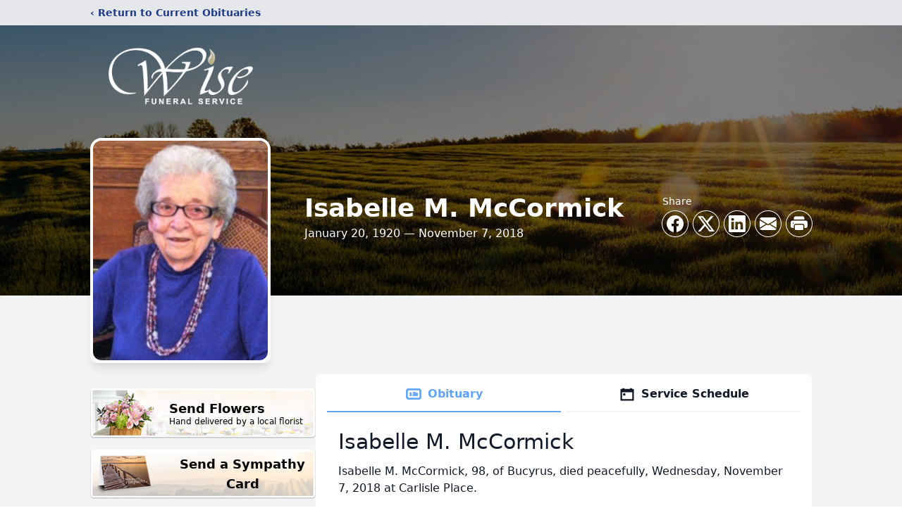

--- FILE ---
content_type: text/html; charset=utf-8
request_url: https://www.google.com/recaptcha/enterprise/anchor?ar=1&k=6Lf4RPAnAAAAAJDS8QwFs9ebMmmJ-EW7DQA-OkEW&co=aHR0cHM6Ly93d3cud2lzZWZ1bmVyYWwuY29tOjQ0Mw..&hl=en&type=image&v=PoyoqOPhxBO7pBk68S4YbpHZ&theme=light&size=invisible&badge=bottomright&anchor-ms=20000&execute-ms=30000&cb=flr7wlyfcy8w
body_size: 48696
content:
<!DOCTYPE HTML><html dir="ltr" lang="en"><head><meta http-equiv="Content-Type" content="text/html; charset=UTF-8">
<meta http-equiv="X-UA-Compatible" content="IE=edge">
<title>reCAPTCHA</title>
<style type="text/css">
/* cyrillic-ext */
@font-face {
  font-family: 'Roboto';
  font-style: normal;
  font-weight: 400;
  font-stretch: 100%;
  src: url(//fonts.gstatic.com/s/roboto/v48/KFO7CnqEu92Fr1ME7kSn66aGLdTylUAMa3GUBHMdazTgWw.woff2) format('woff2');
  unicode-range: U+0460-052F, U+1C80-1C8A, U+20B4, U+2DE0-2DFF, U+A640-A69F, U+FE2E-FE2F;
}
/* cyrillic */
@font-face {
  font-family: 'Roboto';
  font-style: normal;
  font-weight: 400;
  font-stretch: 100%;
  src: url(//fonts.gstatic.com/s/roboto/v48/KFO7CnqEu92Fr1ME7kSn66aGLdTylUAMa3iUBHMdazTgWw.woff2) format('woff2');
  unicode-range: U+0301, U+0400-045F, U+0490-0491, U+04B0-04B1, U+2116;
}
/* greek-ext */
@font-face {
  font-family: 'Roboto';
  font-style: normal;
  font-weight: 400;
  font-stretch: 100%;
  src: url(//fonts.gstatic.com/s/roboto/v48/KFO7CnqEu92Fr1ME7kSn66aGLdTylUAMa3CUBHMdazTgWw.woff2) format('woff2');
  unicode-range: U+1F00-1FFF;
}
/* greek */
@font-face {
  font-family: 'Roboto';
  font-style: normal;
  font-weight: 400;
  font-stretch: 100%;
  src: url(//fonts.gstatic.com/s/roboto/v48/KFO7CnqEu92Fr1ME7kSn66aGLdTylUAMa3-UBHMdazTgWw.woff2) format('woff2');
  unicode-range: U+0370-0377, U+037A-037F, U+0384-038A, U+038C, U+038E-03A1, U+03A3-03FF;
}
/* math */
@font-face {
  font-family: 'Roboto';
  font-style: normal;
  font-weight: 400;
  font-stretch: 100%;
  src: url(//fonts.gstatic.com/s/roboto/v48/KFO7CnqEu92Fr1ME7kSn66aGLdTylUAMawCUBHMdazTgWw.woff2) format('woff2');
  unicode-range: U+0302-0303, U+0305, U+0307-0308, U+0310, U+0312, U+0315, U+031A, U+0326-0327, U+032C, U+032F-0330, U+0332-0333, U+0338, U+033A, U+0346, U+034D, U+0391-03A1, U+03A3-03A9, U+03B1-03C9, U+03D1, U+03D5-03D6, U+03F0-03F1, U+03F4-03F5, U+2016-2017, U+2034-2038, U+203C, U+2040, U+2043, U+2047, U+2050, U+2057, U+205F, U+2070-2071, U+2074-208E, U+2090-209C, U+20D0-20DC, U+20E1, U+20E5-20EF, U+2100-2112, U+2114-2115, U+2117-2121, U+2123-214F, U+2190, U+2192, U+2194-21AE, U+21B0-21E5, U+21F1-21F2, U+21F4-2211, U+2213-2214, U+2216-22FF, U+2308-230B, U+2310, U+2319, U+231C-2321, U+2336-237A, U+237C, U+2395, U+239B-23B7, U+23D0, U+23DC-23E1, U+2474-2475, U+25AF, U+25B3, U+25B7, U+25BD, U+25C1, U+25CA, U+25CC, U+25FB, U+266D-266F, U+27C0-27FF, U+2900-2AFF, U+2B0E-2B11, U+2B30-2B4C, U+2BFE, U+3030, U+FF5B, U+FF5D, U+1D400-1D7FF, U+1EE00-1EEFF;
}
/* symbols */
@font-face {
  font-family: 'Roboto';
  font-style: normal;
  font-weight: 400;
  font-stretch: 100%;
  src: url(//fonts.gstatic.com/s/roboto/v48/KFO7CnqEu92Fr1ME7kSn66aGLdTylUAMaxKUBHMdazTgWw.woff2) format('woff2');
  unicode-range: U+0001-000C, U+000E-001F, U+007F-009F, U+20DD-20E0, U+20E2-20E4, U+2150-218F, U+2190, U+2192, U+2194-2199, U+21AF, U+21E6-21F0, U+21F3, U+2218-2219, U+2299, U+22C4-22C6, U+2300-243F, U+2440-244A, U+2460-24FF, U+25A0-27BF, U+2800-28FF, U+2921-2922, U+2981, U+29BF, U+29EB, U+2B00-2BFF, U+4DC0-4DFF, U+FFF9-FFFB, U+10140-1018E, U+10190-1019C, U+101A0, U+101D0-101FD, U+102E0-102FB, U+10E60-10E7E, U+1D2C0-1D2D3, U+1D2E0-1D37F, U+1F000-1F0FF, U+1F100-1F1AD, U+1F1E6-1F1FF, U+1F30D-1F30F, U+1F315, U+1F31C, U+1F31E, U+1F320-1F32C, U+1F336, U+1F378, U+1F37D, U+1F382, U+1F393-1F39F, U+1F3A7-1F3A8, U+1F3AC-1F3AF, U+1F3C2, U+1F3C4-1F3C6, U+1F3CA-1F3CE, U+1F3D4-1F3E0, U+1F3ED, U+1F3F1-1F3F3, U+1F3F5-1F3F7, U+1F408, U+1F415, U+1F41F, U+1F426, U+1F43F, U+1F441-1F442, U+1F444, U+1F446-1F449, U+1F44C-1F44E, U+1F453, U+1F46A, U+1F47D, U+1F4A3, U+1F4B0, U+1F4B3, U+1F4B9, U+1F4BB, U+1F4BF, U+1F4C8-1F4CB, U+1F4D6, U+1F4DA, U+1F4DF, U+1F4E3-1F4E6, U+1F4EA-1F4ED, U+1F4F7, U+1F4F9-1F4FB, U+1F4FD-1F4FE, U+1F503, U+1F507-1F50B, U+1F50D, U+1F512-1F513, U+1F53E-1F54A, U+1F54F-1F5FA, U+1F610, U+1F650-1F67F, U+1F687, U+1F68D, U+1F691, U+1F694, U+1F698, U+1F6AD, U+1F6B2, U+1F6B9-1F6BA, U+1F6BC, U+1F6C6-1F6CF, U+1F6D3-1F6D7, U+1F6E0-1F6EA, U+1F6F0-1F6F3, U+1F6F7-1F6FC, U+1F700-1F7FF, U+1F800-1F80B, U+1F810-1F847, U+1F850-1F859, U+1F860-1F887, U+1F890-1F8AD, U+1F8B0-1F8BB, U+1F8C0-1F8C1, U+1F900-1F90B, U+1F93B, U+1F946, U+1F984, U+1F996, U+1F9E9, U+1FA00-1FA6F, U+1FA70-1FA7C, U+1FA80-1FA89, U+1FA8F-1FAC6, U+1FACE-1FADC, U+1FADF-1FAE9, U+1FAF0-1FAF8, U+1FB00-1FBFF;
}
/* vietnamese */
@font-face {
  font-family: 'Roboto';
  font-style: normal;
  font-weight: 400;
  font-stretch: 100%;
  src: url(//fonts.gstatic.com/s/roboto/v48/KFO7CnqEu92Fr1ME7kSn66aGLdTylUAMa3OUBHMdazTgWw.woff2) format('woff2');
  unicode-range: U+0102-0103, U+0110-0111, U+0128-0129, U+0168-0169, U+01A0-01A1, U+01AF-01B0, U+0300-0301, U+0303-0304, U+0308-0309, U+0323, U+0329, U+1EA0-1EF9, U+20AB;
}
/* latin-ext */
@font-face {
  font-family: 'Roboto';
  font-style: normal;
  font-weight: 400;
  font-stretch: 100%;
  src: url(//fonts.gstatic.com/s/roboto/v48/KFO7CnqEu92Fr1ME7kSn66aGLdTylUAMa3KUBHMdazTgWw.woff2) format('woff2');
  unicode-range: U+0100-02BA, U+02BD-02C5, U+02C7-02CC, U+02CE-02D7, U+02DD-02FF, U+0304, U+0308, U+0329, U+1D00-1DBF, U+1E00-1E9F, U+1EF2-1EFF, U+2020, U+20A0-20AB, U+20AD-20C0, U+2113, U+2C60-2C7F, U+A720-A7FF;
}
/* latin */
@font-face {
  font-family: 'Roboto';
  font-style: normal;
  font-weight: 400;
  font-stretch: 100%;
  src: url(//fonts.gstatic.com/s/roboto/v48/KFO7CnqEu92Fr1ME7kSn66aGLdTylUAMa3yUBHMdazQ.woff2) format('woff2');
  unicode-range: U+0000-00FF, U+0131, U+0152-0153, U+02BB-02BC, U+02C6, U+02DA, U+02DC, U+0304, U+0308, U+0329, U+2000-206F, U+20AC, U+2122, U+2191, U+2193, U+2212, U+2215, U+FEFF, U+FFFD;
}
/* cyrillic-ext */
@font-face {
  font-family: 'Roboto';
  font-style: normal;
  font-weight: 500;
  font-stretch: 100%;
  src: url(//fonts.gstatic.com/s/roboto/v48/KFO7CnqEu92Fr1ME7kSn66aGLdTylUAMa3GUBHMdazTgWw.woff2) format('woff2');
  unicode-range: U+0460-052F, U+1C80-1C8A, U+20B4, U+2DE0-2DFF, U+A640-A69F, U+FE2E-FE2F;
}
/* cyrillic */
@font-face {
  font-family: 'Roboto';
  font-style: normal;
  font-weight: 500;
  font-stretch: 100%;
  src: url(//fonts.gstatic.com/s/roboto/v48/KFO7CnqEu92Fr1ME7kSn66aGLdTylUAMa3iUBHMdazTgWw.woff2) format('woff2');
  unicode-range: U+0301, U+0400-045F, U+0490-0491, U+04B0-04B1, U+2116;
}
/* greek-ext */
@font-face {
  font-family: 'Roboto';
  font-style: normal;
  font-weight: 500;
  font-stretch: 100%;
  src: url(//fonts.gstatic.com/s/roboto/v48/KFO7CnqEu92Fr1ME7kSn66aGLdTylUAMa3CUBHMdazTgWw.woff2) format('woff2');
  unicode-range: U+1F00-1FFF;
}
/* greek */
@font-face {
  font-family: 'Roboto';
  font-style: normal;
  font-weight: 500;
  font-stretch: 100%;
  src: url(//fonts.gstatic.com/s/roboto/v48/KFO7CnqEu92Fr1ME7kSn66aGLdTylUAMa3-UBHMdazTgWw.woff2) format('woff2');
  unicode-range: U+0370-0377, U+037A-037F, U+0384-038A, U+038C, U+038E-03A1, U+03A3-03FF;
}
/* math */
@font-face {
  font-family: 'Roboto';
  font-style: normal;
  font-weight: 500;
  font-stretch: 100%;
  src: url(//fonts.gstatic.com/s/roboto/v48/KFO7CnqEu92Fr1ME7kSn66aGLdTylUAMawCUBHMdazTgWw.woff2) format('woff2');
  unicode-range: U+0302-0303, U+0305, U+0307-0308, U+0310, U+0312, U+0315, U+031A, U+0326-0327, U+032C, U+032F-0330, U+0332-0333, U+0338, U+033A, U+0346, U+034D, U+0391-03A1, U+03A3-03A9, U+03B1-03C9, U+03D1, U+03D5-03D6, U+03F0-03F1, U+03F4-03F5, U+2016-2017, U+2034-2038, U+203C, U+2040, U+2043, U+2047, U+2050, U+2057, U+205F, U+2070-2071, U+2074-208E, U+2090-209C, U+20D0-20DC, U+20E1, U+20E5-20EF, U+2100-2112, U+2114-2115, U+2117-2121, U+2123-214F, U+2190, U+2192, U+2194-21AE, U+21B0-21E5, U+21F1-21F2, U+21F4-2211, U+2213-2214, U+2216-22FF, U+2308-230B, U+2310, U+2319, U+231C-2321, U+2336-237A, U+237C, U+2395, U+239B-23B7, U+23D0, U+23DC-23E1, U+2474-2475, U+25AF, U+25B3, U+25B7, U+25BD, U+25C1, U+25CA, U+25CC, U+25FB, U+266D-266F, U+27C0-27FF, U+2900-2AFF, U+2B0E-2B11, U+2B30-2B4C, U+2BFE, U+3030, U+FF5B, U+FF5D, U+1D400-1D7FF, U+1EE00-1EEFF;
}
/* symbols */
@font-face {
  font-family: 'Roboto';
  font-style: normal;
  font-weight: 500;
  font-stretch: 100%;
  src: url(//fonts.gstatic.com/s/roboto/v48/KFO7CnqEu92Fr1ME7kSn66aGLdTylUAMaxKUBHMdazTgWw.woff2) format('woff2');
  unicode-range: U+0001-000C, U+000E-001F, U+007F-009F, U+20DD-20E0, U+20E2-20E4, U+2150-218F, U+2190, U+2192, U+2194-2199, U+21AF, U+21E6-21F0, U+21F3, U+2218-2219, U+2299, U+22C4-22C6, U+2300-243F, U+2440-244A, U+2460-24FF, U+25A0-27BF, U+2800-28FF, U+2921-2922, U+2981, U+29BF, U+29EB, U+2B00-2BFF, U+4DC0-4DFF, U+FFF9-FFFB, U+10140-1018E, U+10190-1019C, U+101A0, U+101D0-101FD, U+102E0-102FB, U+10E60-10E7E, U+1D2C0-1D2D3, U+1D2E0-1D37F, U+1F000-1F0FF, U+1F100-1F1AD, U+1F1E6-1F1FF, U+1F30D-1F30F, U+1F315, U+1F31C, U+1F31E, U+1F320-1F32C, U+1F336, U+1F378, U+1F37D, U+1F382, U+1F393-1F39F, U+1F3A7-1F3A8, U+1F3AC-1F3AF, U+1F3C2, U+1F3C4-1F3C6, U+1F3CA-1F3CE, U+1F3D4-1F3E0, U+1F3ED, U+1F3F1-1F3F3, U+1F3F5-1F3F7, U+1F408, U+1F415, U+1F41F, U+1F426, U+1F43F, U+1F441-1F442, U+1F444, U+1F446-1F449, U+1F44C-1F44E, U+1F453, U+1F46A, U+1F47D, U+1F4A3, U+1F4B0, U+1F4B3, U+1F4B9, U+1F4BB, U+1F4BF, U+1F4C8-1F4CB, U+1F4D6, U+1F4DA, U+1F4DF, U+1F4E3-1F4E6, U+1F4EA-1F4ED, U+1F4F7, U+1F4F9-1F4FB, U+1F4FD-1F4FE, U+1F503, U+1F507-1F50B, U+1F50D, U+1F512-1F513, U+1F53E-1F54A, U+1F54F-1F5FA, U+1F610, U+1F650-1F67F, U+1F687, U+1F68D, U+1F691, U+1F694, U+1F698, U+1F6AD, U+1F6B2, U+1F6B9-1F6BA, U+1F6BC, U+1F6C6-1F6CF, U+1F6D3-1F6D7, U+1F6E0-1F6EA, U+1F6F0-1F6F3, U+1F6F7-1F6FC, U+1F700-1F7FF, U+1F800-1F80B, U+1F810-1F847, U+1F850-1F859, U+1F860-1F887, U+1F890-1F8AD, U+1F8B0-1F8BB, U+1F8C0-1F8C1, U+1F900-1F90B, U+1F93B, U+1F946, U+1F984, U+1F996, U+1F9E9, U+1FA00-1FA6F, U+1FA70-1FA7C, U+1FA80-1FA89, U+1FA8F-1FAC6, U+1FACE-1FADC, U+1FADF-1FAE9, U+1FAF0-1FAF8, U+1FB00-1FBFF;
}
/* vietnamese */
@font-face {
  font-family: 'Roboto';
  font-style: normal;
  font-weight: 500;
  font-stretch: 100%;
  src: url(//fonts.gstatic.com/s/roboto/v48/KFO7CnqEu92Fr1ME7kSn66aGLdTylUAMa3OUBHMdazTgWw.woff2) format('woff2');
  unicode-range: U+0102-0103, U+0110-0111, U+0128-0129, U+0168-0169, U+01A0-01A1, U+01AF-01B0, U+0300-0301, U+0303-0304, U+0308-0309, U+0323, U+0329, U+1EA0-1EF9, U+20AB;
}
/* latin-ext */
@font-face {
  font-family: 'Roboto';
  font-style: normal;
  font-weight: 500;
  font-stretch: 100%;
  src: url(//fonts.gstatic.com/s/roboto/v48/KFO7CnqEu92Fr1ME7kSn66aGLdTylUAMa3KUBHMdazTgWw.woff2) format('woff2');
  unicode-range: U+0100-02BA, U+02BD-02C5, U+02C7-02CC, U+02CE-02D7, U+02DD-02FF, U+0304, U+0308, U+0329, U+1D00-1DBF, U+1E00-1E9F, U+1EF2-1EFF, U+2020, U+20A0-20AB, U+20AD-20C0, U+2113, U+2C60-2C7F, U+A720-A7FF;
}
/* latin */
@font-face {
  font-family: 'Roboto';
  font-style: normal;
  font-weight: 500;
  font-stretch: 100%;
  src: url(//fonts.gstatic.com/s/roboto/v48/KFO7CnqEu92Fr1ME7kSn66aGLdTylUAMa3yUBHMdazQ.woff2) format('woff2');
  unicode-range: U+0000-00FF, U+0131, U+0152-0153, U+02BB-02BC, U+02C6, U+02DA, U+02DC, U+0304, U+0308, U+0329, U+2000-206F, U+20AC, U+2122, U+2191, U+2193, U+2212, U+2215, U+FEFF, U+FFFD;
}
/* cyrillic-ext */
@font-face {
  font-family: 'Roboto';
  font-style: normal;
  font-weight: 900;
  font-stretch: 100%;
  src: url(//fonts.gstatic.com/s/roboto/v48/KFO7CnqEu92Fr1ME7kSn66aGLdTylUAMa3GUBHMdazTgWw.woff2) format('woff2');
  unicode-range: U+0460-052F, U+1C80-1C8A, U+20B4, U+2DE0-2DFF, U+A640-A69F, U+FE2E-FE2F;
}
/* cyrillic */
@font-face {
  font-family: 'Roboto';
  font-style: normal;
  font-weight: 900;
  font-stretch: 100%;
  src: url(//fonts.gstatic.com/s/roboto/v48/KFO7CnqEu92Fr1ME7kSn66aGLdTylUAMa3iUBHMdazTgWw.woff2) format('woff2');
  unicode-range: U+0301, U+0400-045F, U+0490-0491, U+04B0-04B1, U+2116;
}
/* greek-ext */
@font-face {
  font-family: 'Roboto';
  font-style: normal;
  font-weight: 900;
  font-stretch: 100%;
  src: url(//fonts.gstatic.com/s/roboto/v48/KFO7CnqEu92Fr1ME7kSn66aGLdTylUAMa3CUBHMdazTgWw.woff2) format('woff2');
  unicode-range: U+1F00-1FFF;
}
/* greek */
@font-face {
  font-family: 'Roboto';
  font-style: normal;
  font-weight: 900;
  font-stretch: 100%;
  src: url(//fonts.gstatic.com/s/roboto/v48/KFO7CnqEu92Fr1ME7kSn66aGLdTylUAMa3-UBHMdazTgWw.woff2) format('woff2');
  unicode-range: U+0370-0377, U+037A-037F, U+0384-038A, U+038C, U+038E-03A1, U+03A3-03FF;
}
/* math */
@font-face {
  font-family: 'Roboto';
  font-style: normal;
  font-weight: 900;
  font-stretch: 100%;
  src: url(//fonts.gstatic.com/s/roboto/v48/KFO7CnqEu92Fr1ME7kSn66aGLdTylUAMawCUBHMdazTgWw.woff2) format('woff2');
  unicode-range: U+0302-0303, U+0305, U+0307-0308, U+0310, U+0312, U+0315, U+031A, U+0326-0327, U+032C, U+032F-0330, U+0332-0333, U+0338, U+033A, U+0346, U+034D, U+0391-03A1, U+03A3-03A9, U+03B1-03C9, U+03D1, U+03D5-03D6, U+03F0-03F1, U+03F4-03F5, U+2016-2017, U+2034-2038, U+203C, U+2040, U+2043, U+2047, U+2050, U+2057, U+205F, U+2070-2071, U+2074-208E, U+2090-209C, U+20D0-20DC, U+20E1, U+20E5-20EF, U+2100-2112, U+2114-2115, U+2117-2121, U+2123-214F, U+2190, U+2192, U+2194-21AE, U+21B0-21E5, U+21F1-21F2, U+21F4-2211, U+2213-2214, U+2216-22FF, U+2308-230B, U+2310, U+2319, U+231C-2321, U+2336-237A, U+237C, U+2395, U+239B-23B7, U+23D0, U+23DC-23E1, U+2474-2475, U+25AF, U+25B3, U+25B7, U+25BD, U+25C1, U+25CA, U+25CC, U+25FB, U+266D-266F, U+27C0-27FF, U+2900-2AFF, U+2B0E-2B11, U+2B30-2B4C, U+2BFE, U+3030, U+FF5B, U+FF5D, U+1D400-1D7FF, U+1EE00-1EEFF;
}
/* symbols */
@font-face {
  font-family: 'Roboto';
  font-style: normal;
  font-weight: 900;
  font-stretch: 100%;
  src: url(//fonts.gstatic.com/s/roboto/v48/KFO7CnqEu92Fr1ME7kSn66aGLdTylUAMaxKUBHMdazTgWw.woff2) format('woff2');
  unicode-range: U+0001-000C, U+000E-001F, U+007F-009F, U+20DD-20E0, U+20E2-20E4, U+2150-218F, U+2190, U+2192, U+2194-2199, U+21AF, U+21E6-21F0, U+21F3, U+2218-2219, U+2299, U+22C4-22C6, U+2300-243F, U+2440-244A, U+2460-24FF, U+25A0-27BF, U+2800-28FF, U+2921-2922, U+2981, U+29BF, U+29EB, U+2B00-2BFF, U+4DC0-4DFF, U+FFF9-FFFB, U+10140-1018E, U+10190-1019C, U+101A0, U+101D0-101FD, U+102E0-102FB, U+10E60-10E7E, U+1D2C0-1D2D3, U+1D2E0-1D37F, U+1F000-1F0FF, U+1F100-1F1AD, U+1F1E6-1F1FF, U+1F30D-1F30F, U+1F315, U+1F31C, U+1F31E, U+1F320-1F32C, U+1F336, U+1F378, U+1F37D, U+1F382, U+1F393-1F39F, U+1F3A7-1F3A8, U+1F3AC-1F3AF, U+1F3C2, U+1F3C4-1F3C6, U+1F3CA-1F3CE, U+1F3D4-1F3E0, U+1F3ED, U+1F3F1-1F3F3, U+1F3F5-1F3F7, U+1F408, U+1F415, U+1F41F, U+1F426, U+1F43F, U+1F441-1F442, U+1F444, U+1F446-1F449, U+1F44C-1F44E, U+1F453, U+1F46A, U+1F47D, U+1F4A3, U+1F4B0, U+1F4B3, U+1F4B9, U+1F4BB, U+1F4BF, U+1F4C8-1F4CB, U+1F4D6, U+1F4DA, U+1F4DF, U+1F4E3-1F4E6, U+1F4EA-1F4ED, U+1F4F7, U+1F4F9-1F4FB, U+1F4FD-1F4FE, U+1F503, U+1F507-1F50B, U+1F50D, U+1F512-1F513, U+1F53E-1F54A, U+1F54F-1F5FA, U+1F610, U+1F650-1F67F, U+1F687, U+1F68D, U+1F691, U+1F694, U+1F698, U+1F6AD, U+1F6B2, U+1F6B9-1F6BA, U+1F6BC, U+1F6C6-1F6CF, U+1F6D3-1F6D7, U+1F6E0-1F6EA, U+1F6F0-1F6F3, U+1F6F7-1F6FC, U+1F700-1F7FF, U+1F800-1F80B, U+1F810-1F847, U+1F850-1F859, U+1F860-1F887, U+1F890-1F8AD, U+1F8B0-1F8BB, U+1F8C0-1F8C1, U+1F900-1F90B, U+1F93B, U+1F946, U+1F984, U+1F996, U+1F9E9, U+1FA00-1FA6F, U+1FA70-1FA7C, U+1FA80-1FA89, U+1FA8F-1FAC6, U+1FACE-1FADC, U+1FADF-1FAE9, U+1FAF0-1FAF8, U+1FB00-1FBFF;
}
/* vietnamese */
@font-face {
  font-family: 'Roboto';
  font-style: normal;
  font-weight: 900;
  font-stretch: 100%;
  src: url(//fonts.gstatic.com/s/roboto/v48/KFO7CnqEu92Fr1ME7kSn66aGLdTylUAMa3OUBHMdazTgWw.woff2) format('woff2');
  unicode-range: U+0102-0103, U+0110-0111, U+0128-0129, U+0168-0169, U+01A0-01A1, U+01AF-01B0, U+0300-0301, U+0303-0304, U+0308-0309, U+0323, U+0329, U+1EA0-1EF9, U+20AB;
}
/* latin-ext */
@font-face {
  font-family: 'Roboto';
  font-style: normal;
  font-weight: 900;
  font-stretch: 100%;
  src: url(//fonts.gstatic.com/s/roboto/v48/KFO7CnqEu92Fr1ME7kSn66aGLdTylUAMa3KUBHMdazTgWw.woff2) format('woff2');
  unicode-range: U+0100-02BA, U+02BD-02C5, U+02C7-02CC, U+02CE-02D7, U+02DD-02FF, U+0304, U+0308, U+0329, U+1D00-1DBF, U+1E00-1E9F, U+1EF2-1EFF, U+2020, U+20A0-20AB, U+20AD-20C0, U+2113, U+2C60-2C7F, U+A720-A7FF;
}
/* latin */
@font-face {
  font-family: 'Roboto';
  font-style: normal;
  font-weight: 900;
  font-stretch: 100%;
  src: url(//fonts.gstatic.com/s/roboto/v48/KFO7CnqEu92Fr1ME7kSn66aGLdTylUAMa3yUBHMdazQ.woff2) format('woff2');
  unicode-range: U+0000-00FF, U+0131, U+0152-0153, U+02BB-02BC, U+02C6, U+02DA, U+02DC, U+0304, U+0308, U+0329, U+2000-206F, U+20AC, U+2122, U+2191, U+2193, U+2212, U+2215, U+FEFF, U+FFFD;
}

</style>
<link rel="stylesheet" type="text/css" href="https://www.gstatic.com/recaptcha/releases/PoyoqOPhxBO7pBk68S4YbpHZ/styles__ltr.css">
<script nonce="xD4ftluZ2XHJkS3BnnmoNg" type="text/javascript">window['__recaptcha_api'] = 'https://www.google.com/recaptcha/enterprise/';</script>
<script type="text/javascript" src="https://www.gstatic.com/recaptcha/releases/PoyoqOPhxBO7pBk68S4YbpHZ/recaptcha__en.js" nonce="xD4ftluZ2XHJkS3BnnmoNg">
      
    </script></head>
<body><div id="rc-anchor-alert" class="rc-anchor-alert"></div>
<input type="hidden" id="recaptcha-token" value="[base64]">
<script type="text/javascript" nonce="xD4ftluZ2XHJkS3BnnmoNg">
      recaptcha.anchor.Main.init("[\x22ainput\x22,[\x22bgdata\x22,\x22\x22,\[base64]/[base64]/[base64]/ZyhXLGgpOnEoW04sMjEsbF0sVywwKSxoKSxmYWxzZSxmYWxzZSl9Y2F0Y2goayl7RygzNTgsVyk/[base64]/[base64]/[base64]/[base64]/[base64]/[base64]/[base64]/bmV3IEJbT10oRFswXSk6dz09Mj9uZXcgQltPXShEWzBdLERbMV0pOnc9PTM/bmV3IEJbT10oRFswXSxEWzFdLERbMl0pOnc9PTQ/[base64]/[base64]/[base64]/[base64]/[base64]\\u003d\x22,\[base64]\\u003d\\u003d\x22,\[base64]/CksKbw6l+w4h1w71mTm3DolbDhsKHXMOmw5kEw5zDt07Dg8OhAnE5A8OwK8K8G2zCsMOPERAfOsOFwo5OHGnDkklHwqUwa8K+GmQ3w4/[base64]/DkWPCm1QIWcOuw4MUwrlHwrJzWkfCusOWfGchLsKfTG4WwrATGk/Cn8Kywr8jacOTwpACwq/[base64]/DqnxVw6zCkjnDhhzDiMO8wrkyf3/[base64]/Ds0Qewq7CvwkBLsOTwo7CosK+agvCocOUFcOpPcKLNxELQknCrsKdf8K6wqhlw7jCmicGwowiw5PDh8K1Y09ORhUCwpHDnQvCiVPCrmzDjcKFTcK1w5TDhQTDq8K0WjjDhhxfw6YAGcKEwrXDtcKeJsOwwprCjMOiLHrChkjCvjDCg1/Dshkew7UqfMOUFsKOw7EmUsKZwpXDv8Klw54tI2rDvcOxQURsKMOXdcK/Bj7CmULCsMO7w5srEmjCvyVuwrgqFMOgfUoowoPCl8OmAcKSwpfClChyD8KGclMiS8K3ZRrDrsKxUVjDrMOawrVJYMKxw7/Du8OdLmANPg/DiGEDU8KpPx/CosOvwpHCsMOSGsO3w49Hf8KVTsKCckwTQgfDhD53w5V9wrfDocOjI8OnZsOoWVNaWwfCnHouwpjCjEHDjApueXgzw75VesK6wpIFRFfCocO2XcKSdcObPMKhTFNXYj/DpkzDv8OKSMK7S8OCw53Ci0HCuMKheAYuVXDCj8KrVgkPHDUBZ8Ktw6/[base64]/[base64]/DqnvDhSRkwqLCtsO+w5clwqdEw4rCgMO4RjvDqlJ9EW7CtB3CvSLCnhtzDT7Cm8KPLD9YwoTCq1LDjMOpKcKJEndFdcOpVcK0w77CmknCp8K1OsObw6fCr8Knw4NmD3zClsKFw5R9w6TDo8O2P8KLV8KUwrvDqMOewrgeX8ODUMKwaMOCwo88w5FQVW5Ddy/DjcK9A0nDiMOiw7JIw4vDvMOeYk7DhQpRwpfCpiQ8GnMtB8KNQcKxdUZTw6XDhVpDw5jCkQZgCsKrWxXDvsOswqA2wqd+wrMTw4HCs8KrwoPDiWLCsE95w7FYQMOnZ3fDm8OBE8OrFwTDs1o5w5XDiD/Dm8K5w4vDvQFBXFDCpsKhw4NvacKowohCw5nDmhfDtC8nw6sww5Akwq3Dgihdw5gTE8KgfR1IchrDmsO5SgfCpcK7wphTwo5/[base64]/[base64]/HkxmdGwMw6jCvA3ChRfCqMKfw5bCoi1Lw5V2w4cYIcKwwpDDnGY6wokpCH9/w5MucMOfJArDhV44w6w6w6/[base64]/DrSPDrxgzw64tA8KYw6FxwrsAAlfCiMKxw4shwrDDmATCgClrXF7CtcO+A1xxw5sawoEpTSLDm07Dv8K5w71/[base64]/w7vDjMOzw50wwojDk1HCnHbCj17DpiwhBVXCgsKQw4wNIsKuFhkIw44aw6sDw7zDtRIBIMOow6PDucKYw7rDiMK6YcKyG8KDK8OqbcKsNsKKw4jCl8OBYsKBbU90wonCtMKRFcK2W8OZcCLCqjPCmcO6wpjDrcOXODB1wrbDrcO3wotSw7nCosOqwqbDp8KYElPDoW/CoknCpG/CpcOwbl3Dnk1YWMOCw4hKK8OfRsKgw7ccw5HClm7CkBQRw5LCrcOiw60yXsKIGTUjHMOKFH7CvD3ChMO+QyEcXMOTXh8iwqNIREHDhFI2HirCuMO0woAvZ0/[base64]/DgsOWwr9pd8OGElYswpbChx55esKDwq3CmQoQTD57w5nDoMKDGMONw5bDoxJwG8Ked3rDhn7CgW0jw4QBF8OTfMO4w6DCvj/[base64]/[base64]/Cl8OWw5jCnjvDg8Kdw7EBacOtbCzCpsOow4R+MWRzw5keF8OwwpvCrXPDqsOJw5vCmzfCv8K+WwrDtyrCnA/CtTJOYcKOe8KfZsKPesK1w7NGa8KGb2FuwoJSF8Kmw7DDvAgPNWMiVVUzw6LDhsKfw4RoaMOnNj4EUyMjZ8KNEwhUKDseLiwMw5coB8KswrQ2wr/CncKOwqlWPn1QHsKXw65DwojDjcOWQsOnUsOTw6vCr8KBCVoswrbCpcKQC8KYaMKuwr/CqcKZw7RrRyg1UsKoBg54CQcIw7nCm8OobUcwFWZrB8O+wrdgw4w/w4MSw7Z8w53CiR9pEsOhw5peB8OBwpXCmxVqwp7ClG3Cm8KmNFzDqcOlFgYgw4Atw6Anw4AZasKVc8KkFkPCqcK/MsKtXigrW8OrwrFqw6N2LsOuSVovw5/Cs2ciG8KdKlvDiXLDj8Oew6zCqWIePsK5BsO+IFLDvMKROAzChsKYdETCqsOOX3fDp8OfeTvCsFTDkUDCgEjDiCjCvGI2wqrCisK8bsK7w6RgwoFJw4fDu8KJBHVPKQhXwoXDksKtw5YAwo7CvkjCnBMBWETCmMK/URjDtcK9K0LDv8OAUAjCgjzDusKVO3zCtlrDocKhwpQtL8KSPgx8w4NWw4jCm8K5w6AzJjQ4w7nCv8K2IMOKwrHDkMOTw7kow6kKaDp6IQ/Ds8KndmbCnsOwwojCn2LCmBLCvcOwOMKCw41DworCqnJ9EjwOw5TCjzHDg8K2w5/[base64]/CscK9woF1BsKwc8Khwo/DksK+w7Nlw7vDiEjCrMOmwoN1TANrHQovwq/CoMKJL8OmYsK1HRDCpCDCpcKAwr9Wwow8VMKvXRVxw7fCk8KgQXR0TiDCisK2OiTChH4UUMKjQcOcI1gGwoTDpcOpwo/DiA9ecsOww4fCocKCw4EBwo9Iw49yw6LCkcOwecK/IsKrwqBLwos+DsKidkkuw5bDqgAfw7nCsDEewrXDk0/[base64]/[base64]/CugrDvmtMPC9LbAJdF15Pwo0Aw7oGwoPCicKiM8K9wo3Do1MzBS4Ae8KwLjnDr8KqwrfDscKefVXCssOaFnTDscKAXVTDvjdqwp/CmEU+wqvDvQlAIx/Cm8O0cWwiaCtlwqjDqkFtPC85w4BUN8OZwosAVcKsw5tGw4AhRsOgwo3Do0sAwpnDtWDDnsOgan/DkcK5eMKVQsKcwpvDqcKBKHwow6rDgBBVOsKJwrISOxDDpSsowp1kFmQXw5rCgFZUwq/[base64]/JsKRw7nDsQ/CvcO/wrTDshVSUcKHw5I7A8K8wqbCiFZPGGnDkUATw7nDvsKzwo8HQmPDiQRowqbDoGopOR3Do1lZZcOUwotdAcOWQSJRw7/[base64]/ClFh8JXDDu1l4w7PCnB7Dm8ObQUJEO8OXw6HCicKTw4YGLMKqw4jCknHCkXTDuEQhwqUwWVABwpo0w7AFw5gPB8KxaR3DisOcWz/Ds2DCsUDDnMKpSQAZw6HCn8OmehHDs8KhesK8wpIXS8OZw48rYFliHSFawo3CpcOFXsKjw47DvcOxeMOhw4ZZLsOVLHzCoEnDnEDCrsKzwq7CrSQdw5pHGMKQE8KgE8KEPMOYQCnDo8OYwo42AirDrhtIwq/CiQ19w5sYRF9Rwq0rw4ttw6PCrsKjYcKpCh0Jw7c9SMKKwpnChMOLNmLCkk0Uw7l5w6vCocObAljDjMO4bHrDhMK0wprChMKzw7jClcKhY8OJbHfDqMKIE8KTwoQ9YDHDj8OswrMCYcKwwovDuSIUWMOOVcK9w7vCisKzDS3Ci8K/EsOgw4nDqBDCuD/DgMOIDy4wwrnDusO/WyQJw6NawqxjPsKawrYMHMKhwp/DixfDnRMbNcKDw6XCoGVUwrzCuCFtwpAWw74pwrV/[base64]/DisKsSRrCu8K+GsO9wooDDUwxGcORw6F7DcOywoHCky3DksOUahfDl1rDjMK5I8KfwqHDicKCw4UQw4suw7EEw7oXwofDo31Sw5nDqMOwQ0d9w60fwoJgw40Zw6shAMK7w7zClTddFMKtIcOQw4PDr8KMPgHChXPCg8OYNsKrZBzCmMOdwpPCsMO8T2XDu20/wpYTw7HCv3VTwqIyaiXDncKlX8OxwozCtWcrwoA6eCHChHHDpz0BMsKjCFrDgWTDr2/Du8KJS8KKSV7Dv8KTD30wVMKJZkDCj8KIU8OicsOhwrdAWQLDisKLLcONCMOqw7DDtsKNw4XDq23CmVocMsOxaE7Dt8Kswosgwp/CqMKUwpnCmVMJw7g4w7nCjUjDpwZJNzlMC8Oyw57DjcObKcKcZMOqZMO+aj8aQkdxWsK8w7hgaCbCsMKrwofCtmcVw4TCklJSFMKaGnHDrcKow57DpsOpVgFBDsKObFjDrQw3wp3CosKNNMOLwojDrwLCiRHDoGnCjgfCtsO/w6bDvMKhw54rwqfDh1DDucKjHR19w58kwoHDsMOEwovChMKYwql6wpvCtMKLNkzDuUPCrlE8P8OTW8KeOWdndybDl1h9w58SwqzDq2o/wo09w7tsBkPDuMKRw5jDqcOSRcK/IsOcLALDpXrCrhTCkMKhKifCuMKUM2kewpDCvmvDicKGwpzDg2zCrSEgwo5BScOAXWo/wplyACfCh8KRw7pgw5Y5US7Ds0FlwpI1woHDnGXDosO0w6FTJRjDlDnCoMKqUMKZw74pw5EaO8OIw7TCqk/DgzLDssOVQsOqW3TDlDt4OMO2EzdDw57CisOJSATDuMKew4FbGC3DsMKqw5PDhMOjw6ddHE3DjD/ChsKvGR5PFMKAAsK6w4zDtsKEGEorwoAGw4vDmsKTdcKxecKswq8gTSTDvWRKXMOmw5AQw4HCrcOyUMKWw7fDsD5vXXvDnsKlw53CrSHDtcOiZsOhOcKFHi/DsMOQw53DisKVwobCs8K+DC/Csihiwrt3YsKFF8K5QTvDmHcgYxBXwqnCi3pddxoxI8K1A8K4w7sgwrYxPcOxLijCi3fCtMKcT27DqhF+H8KKwpvCrijDgsKgw6M/BDLCiMOIw5vDjwN0w57DmgPDlsOmw5fDqxXCnn/CgcKfw69iXMOERcKTw4hZa2jChEcUYsORwp4NwqfClEvDq2vCvMKMwo3DjhfCr8Khw5HCtMK/RV8UK8K1wpXCssOsEFDDhVHCk8KhRnbCl8KMVsOowpPDtnjDtcOWw53CvwBQw4gCw4PCosONwp/Cjkd+UDXDsljDicKie8OSIFdYOQhpecK8wpMLwobCiXESw4ltw4dLLhVTw4ICIx/CpF7Dkz5JwpdZwqfChsKTXcK6KyY1wqLCucOoJl9fw70VwqtvVwPCrMOQw6U8HMKkw5jDpmcCFcOaw6/[base64]/w7vCv0bCiMOwASlWRcO3FsKmcwViZMK/fgDCiMO5IQsCw703U0tQwq3CrMOkw6XDrsOtbzBlwrwnwroTw5vDggkBwrIZwrXCjsONQcKPw7jDllrCk8OvPkBUXMKVw7nCv1YgeBnCg3fDkg9swp/[base64]/DtRfDun1tFkdMwpLCjFxsHVBfdRTDoUVcw4zDuUjCtBrDpsKTwqXDqE46wopuYsOiw47DusOpwqzDm1xXw6hfw5PDpsKbH2snwoTDm8OcwrjCtCfCpMOgODdewqNyQRNKw4DDgwgEw5FWw4skZ8K6aGoqwrhSCcORw7cKJMKcwp7DosODwrwUw5jCicOaRcKBw4/DjcONJMOvQ8KQw4VIwrjDhzt4NFrCkAssGxzDjcKiwpHDnsOLwrvClMOawqLCg1Vlw6XDp8OQw7rDlhlGL8O+Vm8OexXDhyvDjGXDscKuWsOVUxw2LMOkw4FPe8KnAcOPw607NcKUwqDDq8KLw6IOHWtmXl85wp/DiDZZQMKsLA7ClMOaV0fClSDCmsOow4oZw5LDp8OewoY7XcK/w6EDwrDCu1nCqMOawowkZ8OYUELDh8OMFl1FwrxTYkzDjcOEw67DncKPw7VGdMK3DSYrw6dQwo1rw4XDrk8EPcKgw5nDu8Onw63CiMKUwozCtDk5worCtsOyw4pQMMK9wrZfw5DDjXjCl8KlwqnCq2IBw6JAwqfDoivCnMKgwqpGc8Onw7nDksK/aA/CpTRtwpPCsERzdcOgwpQ4YGnDq8KFVE7CjMOgWsK5GsOTAMKaKW7CvMOlwrzDjMKtw7bDuHNbwqpfwo5EwqUbEsOzw6IteW/CpMKKOT7CuDkJHy4GFwTDkMKAw6nCuMOawpHDs0zDvS4+GiHCvjsoF8KIwp3DmcOTw4/DkcOKK8OIGxDDo8K1w7Utw6h/U8O5asOYEsKuwocdXQRaYcOdQsOAwpbDhzZUNivDncOfKkd3BsKsIsO+BlMKGsKIw7QMw7BUMRTCrUUyw6nCpjhbIStHw5jCicK+wrUbImjDiMOCw7MxfANyw6Uow5EsPMKJc3HCmcOpwpTChAEyMMOVwosEwq0bdsK/[base64]/CuB4Yw6FGw6rDisO3DE/CvE0iZUzCtcOnw4QOwqbCnFvDqcOhwq/DnMOZJ3xsw7JkwqMIJ8OMY8Ohw6bCjMOrwpXCmsO2w5hbQ0LCqiR6Nl0Zw4JUK8KLw71swq5Rw5jDvcKqasOBJzzCgkrDpW/[base64]/wp7Cn8KRw4DCisKHaMKjwrcIBMKbDi8ucR7CqcOww5oBwqpbwpx0asKzw5HDrw8ewoIvZXdnwqVOwrhWE8K6dcOcw63CtsONw691w7bCgsO+wpLDnMOCQBnDkwDDqxM9bz5/B0nDpsKRfsKFesKhDcOlE8O0ZMO2d8Oew5HDhgcKRsKDTngHw6PCkgbCjMO0wpPCtzzDqyUGw4Mmwq/CtUcZwoXCjMK5wrPDjX/DtFzDjBHDnGQhw7fClmoQLsKtXWzDvMOkGMKdw5DCijYeYsKiOnDCqk7Cph0Ww59gw77ChSbDgxTDkxDCn0BdEsOxEMKpCsOOYiHDqMOZwrZnw5jDv8OXw4rDpsKtwqXCnsKvw6vDpcOhw6dOdhR0FWrCpMKrSX1cw5sWw5gAwqXCqQ/CisOrAkfCjwPDmHbCrW9+cBrDmBENVzIew4cIw7o6SyrDnMOrw6rDmsOtC1VUw7ZFHMKMw5EIw518AsK6w5TCpiw0w7thwoXDkBE8w79fwrHDhzDDqFnCmsOQw6LCs8KWNsO0w7fDvnw/wpUTwoJjwqN0acOGwoZvCEosVwTDjkXDrcOVw6bDmh/DgMKTPSnDtcKxw4XCl8OKw5LCp8K8wpM+wo4ywr5TRxh3w4UpwrRWwr/Dtw3Co3pQDyd3wobDuGh9wrjDsMORwo/DvVg/aMOlw4NTw4XCmsOcX8ObHA7CmRfCuk7CkGIvw7Jrw6HDlmFLPMOMLMO0KcOHw4INEVhlCRzDu8OfS0svwqPCogfCsz/Ck8KNccOHw4Rwwowcw5F4w5XCqQnDmx5wXkUBXH/DhzTDjjTDlQJAMcOlwql3w6jDtl3DkcKXwqDDnsKzY0/Dv8K+wr0kwprCgMKjwqhWVMKUXcOVwq/CvsO2wrRaw5UcBMK+wqLCmMOEEcK7w6g/[base64]/[base64]/[base64]/TsKoe8KtSk3CrR9GaghJwqrCv8OxXMOWMynDsMKpRcOaw5F0wpzCtS3CgMO/[base64]/GsKwfsO+YMOMw70+HMOtw74hwqtLwqMTX0TCgcKxX8OnHFPDjcKMw77CvmAzwqQBJXEEw6zDtj7CocKBw6ofwopdC3jCpsKoZMOwTDAtOcOJw7bDim/Dh1TCqsKDb8K8w6xYw4/[base64]/Y8O2R0Z5w7bCinXCicKBw59TwqvCpcKRw7XCp8Kxw5t9w5rCrn8Pw5zCqcKFwrPCtcOww7jCqDAzwqNdw5fDrMO9w4zDjknCucKDw75US384HEbCtXlBfk7CqjvDi1cZMcKAw7DDjELCsQJMZcK4woNWKMKnQQ/CkMKBwrYsDsOiIVPCksO7wqXDmsORwo/Ck1HCjVsBbC0fw7jCscOGM8KXKWBfNsOow4hOw5jCmMO9woXDhsKEwqvDrsK5AEPCgXINwpFlw57DhcKoOgPCvQFBwrMRw6jDusOqw7bCp3MXwofClRUJwqxSWFTDgsKDw5vCl8OYICpOfUZmwoTCoMOeGnLDvT1Tw4jCqUwSwrfDkcORN1TCmz/DqHjCjALCs8KyXcKgwpcdGcKLRcO0wps0X8KhwqxCPsK7wqhXEAjDt8KYeMO7wpR0woZYOcKWwqLDjcOSwqfCqMOUWgFzWlBhwo4LE3nCpmBYwp3CuDwMUELCmMKCFzN6J13Cr8KZw5Mlw7/Dr1HDgnXDngzCjcO+fiMNaFsCGy4YdcKJw4NZCjYeD8O6KsOvM8O4w7kFRWYaRgh1wrnCjMKfQVMcQwHCiMKywr00wqzDpldJwr5sBRs5VMO/woISZ8OWCUUXw7vDosKjwo1NwqIbw5E+GMOyw7PCscOhFcOoTGJMwp7ChcOyw7DDvUfDnxvDpMKCQ8O4MHJAw6bCgMKMwpQECHlqwpLDqVXCksOWfsKNwoVQZTzDlATCt0JRwqJyGB5Pw6BSwrHDh8KfQGLCmXzDvsOaXjXDnznDq8Ofw65/[base64]/DncOrbhvDjMKWw611NAPCvC4Swqt9wpYbIMOEwpzCoBA8f8Orw7EvwobDszXCvcOKN8KAQMOmR3PDrELCg8OUw7PCiQ8gaMOPw53CisO2Ty/DpMOhwrNSwq3DsMOfOMKQw43CkcKrwoPCgsODwoDCtMORT8ONw4HDvEhEF1XCnsKbw5fDq8KTKXwkC8KJU25mw6YEw4rDlcO6wq3CiBHCjxYRw4ZXNcKOA8OATcKGwoEYwrPDuSUSw4Vbw7zCkMOqw7sUw65/[base64]/ciIpw5ltwpR8EMKQY8Kva33DrsKzY8OmX8KoTmvCmltBFkU8w7tew7EFP3x9ZFEXwrjCh8OtE8KTw5HDlsOXLcKxw6/CmG8aVsK/wpIywodKeVnDp3TCqMKwwqTChsOxwqnCuVIPw4DDg3Aqw74/[base64]/[base64]/Cvz7DlMKLcsOvwq7ChW3ChnLCrmvChQxCLsKmwpvDnyBBwrkcw4DCg1EDCExlR14nwr3CoAjDjcKARwnCqsOmXj9ewoA7wotewqp4wq/Dhk4Iw6DDqhnChMOHBlrCqGQxwqfCljoDNlzCrhE0b8KOQkvCglkJw6jDqcK2wrYBdBzCt2MJG8KKDcOpwpfCgwXDu3vDs8K7B8KKw4bCvMK4w6J7IFzDsMKGYsOiw6FTLsKew7cawonDmMKwNsK0w7Mxw50DccOGVEbCg8OKwq98wo/ChsOww6jChMOsGw7CncKBex3DpljCh3jDl8K7w6UuOcOcWkocMitgYEcfw7bClxQrw4jDnGXDssO8wqkmw7HCulgdCR/[base64]/CijCssKVw6liDMKxRm1kwqkhY8OVwpDCi2MYwqbCoW/DgcObw7QyHT3DnMKmwosRbAzDucOwLMOLSMOJw70Ew7o8M0/DjMOkO8OeK8OmKXnDnFAyw5DCncOxOXvChlnCpihDw7vCui5BJMO/DMOKwpnClhwCw4PDiWXDiXfCpCfDnUzCuhLChcKSw4oDAsOLIXLCrW/DosO4ecOtCyLDjETCv2DCqAXCqMOaCh9Gwrddw4rDg8Kpw5zDq2bCvMOow6rCj8O4JynCuCrDosOtO8OnR8OCQMKKI8Kmw4TDjMOyw61tfUHCsgXCocOiTcKNwr/Ck8OTFUE8XsO/[base64]/FxvCu2LCiMKUw69Uw5LDn8OYTcKXJQnCqsOFFRLCr8OwwpnCgMKgwr9sw5rChcKmasKvScKCbmLDmMORaMKQwpMifR5uwqbDg8OUAFwhW8O9w4oPwofCm8OGd8O2w4ESwocKZlsWwoV1wqA/MBxEwo9wwozCp8ObwpvCi8OmV17DoFTCvMKRw58Ew4wIwoA9wp08w4Ikw6jDqMKmZcOWTcOhc2QhwrrDjMKFw7PCp8OkwqVlw5zCnsO6byQoMcKAIMOEAU8/wqfDsMOMB8OjUjMQw4/ChW/CpmdcLcKqe2pFwp7CqMOYw4LCnmJdwqcrwp7CqHTCpynCgMO2wqDCrl5KF8Olw77CjjPCkwAVw4R7wrvDmcOxDiJ0w4cGwqrDgcKYw6RVL0LDpsOvJcK2BcK9DHoaYz4yK8OBw7g3LwnCh8KAZsKGesKUwqLCn8ObwogpLMK1C8KkYE1id8O6WsKeC8O/[base64]/[base64]/DgcKyJw/CqS1HZGPCkhbCtnHCkcKHYcKMUEfDhiVIb8KZwo/[base64]/CsXlWwrbCgWrDjMKSPV9YwqYSL1MSw68zT8KLWsOEw5FwU8KXER7DoA1LFA7DmsKVLsKxXE8XZS7DisO8Lm3CsnrCnFvDtUciwr7DuMOoesOrw4nDhMOJw7HDuGghw4DDphLDhT/CoRh9w5R8w7XDosOTw6zDhMOFZcKCw7XDnMO8wozDslxlSgTCtMKEUcOOwqUhfEZbwq5LI0/CvcOew77DtMKPLAXDjmXDmkjCgcOOwpgqdnHDtMOrw7p0w53DrWR7NsKdw6VJNg3DiiFwwrHCssKYCMKEF8Kzw74zdcKww5fDmcOyw59STMKSwpPDhhZZH8KfwpzChUPCucKjV3ptSMOcLsKNw451AcKRwqkjRVkNw7QowqImw4/ClFrDqcKYLm4twogTw6kswoYcwrlBE8KCcMKNW8Oywo8mw4sZwrfCoGB6wr9Yw7TCswPCmTkZdx5sw5x7HsKlwrrCtsOGwoHDu8K2w4UqwoJww6JIw5c1w6bCn1TCkMKyC8Kxe106aMOqwqpvQMO6BhpFT8OPbgvCkwkKwqN1QMKIAl/CknDChMK7BsO9w4HDsmvDtCjDljJGNsO9w6bDmUBXbEXCm8KJFMKKw6UIw4V6w7nCkMKgPGIVIz52c8KqaMOYAsOsasKhYTs9UTlEwr1dDsKlbcKWMsOhwpXDhsOxwqUrwqfDokgyw5xpw4TCk8KKOcK4EkI3wqvCnAAPVXcbUA8/w5hlecOpw4HDugDDmkjCoRsoMMONCMKBw77DsMKSZxLDg8K2X2DDn8OzFcOPAg4yIsO2wqjDnMKzwpzCgiXDrsKHNcKnwrnDlcKrccOfE8KGw48NMTY6wpfCuGLCpcODYXDDuHzCjk1qw6/DqzVHAMKEwpHCo3vCgzVmw4NNwojCh1bCnAfDi0PDn8KmCMO3w69ccMOkGXPDu8OAw47Dl3cNJcOuwq/DjUnCvShqOMKfblTDgMKycgTCjT3DhsK+McOjwqtiOjDCuyXChwVvw5HDn1vDkcK9wqQOMm13Zi4bDT4Wb8O/w6s3IljDq8KVwojDgMO3w6fDvl3DjsK5wqvDhMOYw7suSlfDvTQfw6XDsMKLPsOmw7TCsRvCpFZGwoExwrs3MMOFwq7DgMO1dW0yeR7DuWtwwonDsMO7w51qUWjClEEsw4EvYMOvwoDDhzUew6Ivd8Onwro+wrd2fCJJwoIzLAIAC2zCr8Olw4Iswo/CkFtvJ8KnY8OHwoBKBxbDnTgdw6FxEcOpwqx5S0XCjMO9wpI5dVwewpnCpUwZJ30/wr5ITMKNTsOQKFp/XsKkCQfDnW/ChxwxWCBrV8OQw57DskhAw4oNKGkCwoJXY2nCoibChcOsbltALMOPXsOawo8Rw7XCssK+JTM6w6jChXpIwq87KMOjbBoSeCgfAsK1w6PDvsKkwp/CqsO0wpQGw558FxDDhMOFNhfCvx1Qwo9rWMKrwo3Cu8Kuw7HDn8O0w7AMwpQ8w7fDncKTJsKswoDCqXdkTl3CocOBw49Cw7Y7wpc+wozCtiRPdhJAHm5maMOcK8Ore8Kpw5jCscKkT8O2wotawpdXw5gwKi/CthQCfyDCixzCn8Kmw5TCuHlkcsO4w5fClcK9Y8OHw7jCo2lIw6PCmCopw4ZjGcKBNF/Ct3NEH8KlHsKXWcK7w5E0wq0zXMOaw6LCvMO0QHXDvMKzw73CtMKew5dywqs7dWkVwqnDgEoaNcK1cMK5Z8OZw54hTD7CiWh6QWlCwr/ClMKww6k2eMKtNTFkeAd+Q8OETxQQYsOzSsOQP3cQa8Kpw4PCvsOewoXCgsOPQRTDr8KCwrzCt20Wwq9Zw5vDuUDDlifDksO0w6rDu15aQDFZwp11CCrDjE/[base64]/TD7Con/CgSITw6nCp8OlMyvCjQ5GG0TCoMK+b8O+woZcw4LDgsO9HStNfcOdE2NXYsOnfm3DuiFNw4HCjGpsw4HCuRXCv2EqwrQYwo7DgsO5wpXDih4gbsKTacKVdCtYXCPCnU7CisKvwqjDgzBrwo3DhsKyHMKJCsOIX8K9wqnCqkjDrcOuw4VHw5Bxw4jCmB/[base64]/wp9ewpjDmHlrw61mw77Dk8ObRTXCtGXDhwLDtTAkw5nCjU/[base64]/DvAzDkhfCqWrDk8Opwr7DpcKIw4/CtTsdNSYKI8KZw7zCklZfwpNhODnDvjXCosO6wrbCjxvDpn/CucKSwqLChsKCw5/DkxgnUMOubcK2B2vDhQTDvmTDtMOtbg/CmRpiwrNKw4HCgsK1UGtdw6Acw67ChyTDom3DtDbDhMO6QRzCj2MyNms5w61ow7LCosOxcjpCw5t8S1U7IH0cBCfDjsOgwrTDkXLDn1FGEQpawo3Dg1bDqw7CoMKWA3/DnMKxYAfCisKJNT8vCDB6Km1/NmbDky4Twp9GwrMHPsK4R8KFw5HDoEsRd8O9GXzDqsK8w5DCgcOPwqLCgsO8w4/Dhl3DlsKZLcOAwqAVw4fDnDDDhkTCuEkcw70WR8OnMynDicKNw6sWRsKLBR/CpjEuwqTDrcOqcMOywoR2CMOMwoJxRsObw4cYA8KtLcOHQ3tIwoTDnn3Dp8OCLMOwwqzDpsO7wq5Tw6/CjXPCqcO0w4LCtljDmMKYw7BLw6zDjE18w5glXV/Dg8KDw77CunYUJsO/fsK4cShmZR/Ck8KTw7nDnMKCwox9wqfDo8O4diMOw7PCv0fCqMKgwrR7GsK8wobCrcKecAbCtMOZFFrDnCIvwozCuxAAw4AWw4sdw5Ehw6jDnsOLGsK7w5BSczABUMOow4lPwo4NcwZ+HwLDoHnChE0pw6LDrydRPl0kw75qwovDqsK/esKDw5vCjcK1HMO9CsOkwpcKw7/CoUgKwpx4w6lxGMOnwpPCmMK+WAbCpcOCw5dMNMOPwrjCisKEAsOcwrZjbDLDkWQDw6TClTbDs8OTPsOYGQF4wqXCrjI9w6lDWMKxPGPCtsK/w5sFwr7CqsKGdsO/w6kGFsKOO8O9w589w4JQw4nCvMO4woEPwrrCtsKbwo3CnsKCB8OJw4sNU3doUMO3al3DvUfCvSzCkMKNTVMtwoB2w7QIw6rChClEwrXCn8KmwrQ4LsOtwqrDjwsrwppYT03Ck0Ysw59KSxZVQS3CvyFeMWFLw4lBw4pHw6TDk8OYw7fDtlXDoTdqw4rCsmdNTR/CmcOWKjUVw6txbw/Cu8KlwpfDon/[base64]/[base64]/wrcXwrPCnsKQIXTDj8OTwq50Gn/[base64]/CsMOpw7vCh1PDucOcwoPDlQbCgsKRVsOndUIFGXvDtzfCv8OfU8KlNMOaThd2Qwhtw4oSw53CjsKQP8OFJsKsw4J1cgx0wqdcAnvDphxYdnjCriDCrMKFw4DDtMK/w7VALW7DucOfw63DhUsiwoscDsKtw5fDlUTCiBhoF8KHw79wOAJ3H8OMccOGCArDo1DCjFxjwo/CilhYw5rDtBNww4TDqCUZSlwZN2HCgMK0Fw0zXsKpZU4qwptLIwoEXU9dAGEew4vDmsKiwqLDiTbDp0BDwqg9w7DCh3/Cv8OZw4YjGWowGsOcw4vDrn9Hw7nCq8KnZl/DisO5NMKUwocOwpLDrko5Vx0EDm/[base64]/CpEUFOcOPwoEBw4bCnMOFwp/[base64]/w6ZJwpFtIMKKQsKew4thw4DCrwQTA00Nb8OYFjt6ScK7KWTDiTdnSnszwofCg8OOw7zCq8KpSsO5YMKMV1Vuw6whwpHCqVYUYcK1T33CnnXDhsKCfXXDocKoM8OWOCN5K8OjBcOaOl7Dtid7wr8dwrI/ScOEw6/Cg8KRwqTCj8OOw7YDwps5w7vCm1zDjsOcwpjCvEDCuMOKwo5VfcKJTmzCrcOJMsOsT8KSwpbDoCjCgMKSN8KMWnt2w6bDjcKpwo0EJsKmwoTCsDbDnMOVDsKDw4Avw7XCjMOZw7/CnSdDwpcgw7TDuMK5McKWwqTDvMO9VsKCa1F7wr0awoodw6TCjRnCpMO8NRMnw6jDh8O7cws9w7XCp8Opw7Y1wpvDucO4w4PDsHRmbG/ClRAIwrjDhMOnBzLDqMKNQ8KJLcKlwpHDpTZBwo7Cs3RyHV/Di8OHTUB2Nk1VwpICw79oM8OQbcK/dD42BSHDnsKzVRgAwp4Jw6NKE8OMUFsXwqbDrSIRw5zCu2B6woDCqsKQcTtdTnEqJgFGwonDq8OmwrNnwrLDlVDDj8KJEsKiBV3DucKRfMKQwrjChjDCk8OWCcKcTmDCgRjDmcO0DA/CsD/CucK5bcKrJXcgZlRnB3fDisKrw7MywqdeABdpw5vDnsKTw4TDi8Kcw4DCggMIC8OpEz7DsAYWw4HCssONYsKewqXDgSDClMKBw65ePMK/w7jCtMO2dgMuQMKiw5rCkXsrckRrw7LDjcKmw4wRdw7CssKwwrnDi8K3wrLCnxQGw7dtw6PDoQvDrsOEYX9tDjYVw4NmbMKyw7NaWW/DicKWwr3CjUsfM8KEHsKtw4N4w544D8K9B2DDvXMiWcOrwol8w4wdH3ZYwp9PTW3CkWvDucKqw5pPTMKLX2/DnsOBw4rClhTCr8Ojw7DCncOTW8OXL2vDs8Klw6TCoBIJe0fDmGjCghPDtsKiUHEqUcKLHsOJOGwELygnwq9jPBTCtEVuG1caJ8KUfyTCl8OmwrHDuTEVIMOOSgLCgSLDgsKXBUhRwpJNFWPCk1Q3w6/[base64]/[base64]/CokwUCsKhw5diw641JFVJwqQHwrPDvsKGw5DDmmdKWMKHw4vCmXBKw5DDm8OWTsONYlTCpyPDsCPCt8KHel/[base64]/DqXzDjBxdwqPDkRrCsMKcw63CgDYPUGV7B8KFwoQfGMKZwrXDqsKkwpnDskMjw40vdVJpRsKXw5TCu3kSfMKwwrXCiV9iLT7CkjUMZcO5C8KidB/DhcOmasK/wpc6woXDkzPDqVVzFj5uMVLDusO2CG/DpcK/[base64]/Ck0TDusKUwpHCkMOgFsOwZcKcGnTDsnLClcO/[base64]/[base64]/CrHkjw74DwrTCqMKHwqRLYypBwop2wq/DvADCgsK/[base64]/wqJBVBzCvgdPbDzDmg/[base64]/Dh8OCwoLCrH/CjU/DlcKjw5bCujHDhhrClx3DtMKtw5vCpcO5FMOQwqQLbcK5QMKIGsO/AMKbw4EYw78Aw43DlcOpwqNiF8Kmw4fDsCN3XMKIw7s5woIpw4J+wqhvTMKvD8O1AMKsDhI4YBREe2TDkh7DhMKhLsO7wqN2YRljOMOSwrTDvT/DtHdQHsKcw5TCg8OEw7nDvcKfCMOHw5LDqAfDpMOmwrPCvnMPIsOkwoFvwpwewqhOwr0bwoJ0wpwtOF5gRcKzRMKfw7RLZMKiwr/DscKbw7bDscKIHMKqFCPDpsKAAXNeLsOLfzrDtsKFX8OVHVh9CMOVH0IFwqbCuxwmT8K6w4csw77Cl8KcwqfCs8Osw7zCox/[base64]/FcK/wq7ClcONLWEbwo4fd8OndMK2wq8+QyDDsHg/w43Dh8K+d30qSkvCiMONVsOzwrPCiMOkZsODwpohasOAJxPDvWbCr8KeTsOOwoDChMK4wqI1WS8OwrtYSRjCkcO9wqdtfnTDiEfDr8K7w5pFAGoow4nCtVwjwoAneRnDu8ONw73CskZjw5oywr7CjDnDtQNKw5jDhW/CmsK9w4IBFcOswqfDiA\\u003d\\u003d\x22],null,[\x22conf\x22,null,\x226Lf4RPAnAAAAAJDS8QwFs9ebMmmJ-EW7DQA-OkEW\x22,0,null,null,null,1,[21,125,63,73,95,87,41,43,42,83,102,105,109,121],[1017145,942],0,null,null,null,null,0,null,0,null,700,1,null,0,\[base64]/76lBhnEnQkZnOKMAhnM8xEZ\x22,0,0,null,null,1,null,0,0,null,null,null,0],\x22https://www.wisefuneral.com:443\x22,null,[3,1,1],null,null,null,1,3600,[\x22https://www.google.com/intl/en/policies/privacy/\x22,\x22https://www.google.com/intl/en/policies/terms/\x22],\x22QnxLUtYgPm4jmYJXmXeC2DIZYV9RaBo2SGH4wvl2q74\\u003d\x22,1,0,null,1,1769186842017,0,0,[76,37,194,186],null,[223],\x22RC-t17I8MEE3htlVg\x22,null,null,null,null,null,\x220dAFcWeA7Z8nLvNx6aZfA25dnu2jiGNKFXwzE37knhOyqcg9nrpKdpD_7orFq-5hi49-ZhfFXwbjFwY9R-dfBXAfiqrZhZ5mTJig\x22,1769269641990]");
    </script></body></html>